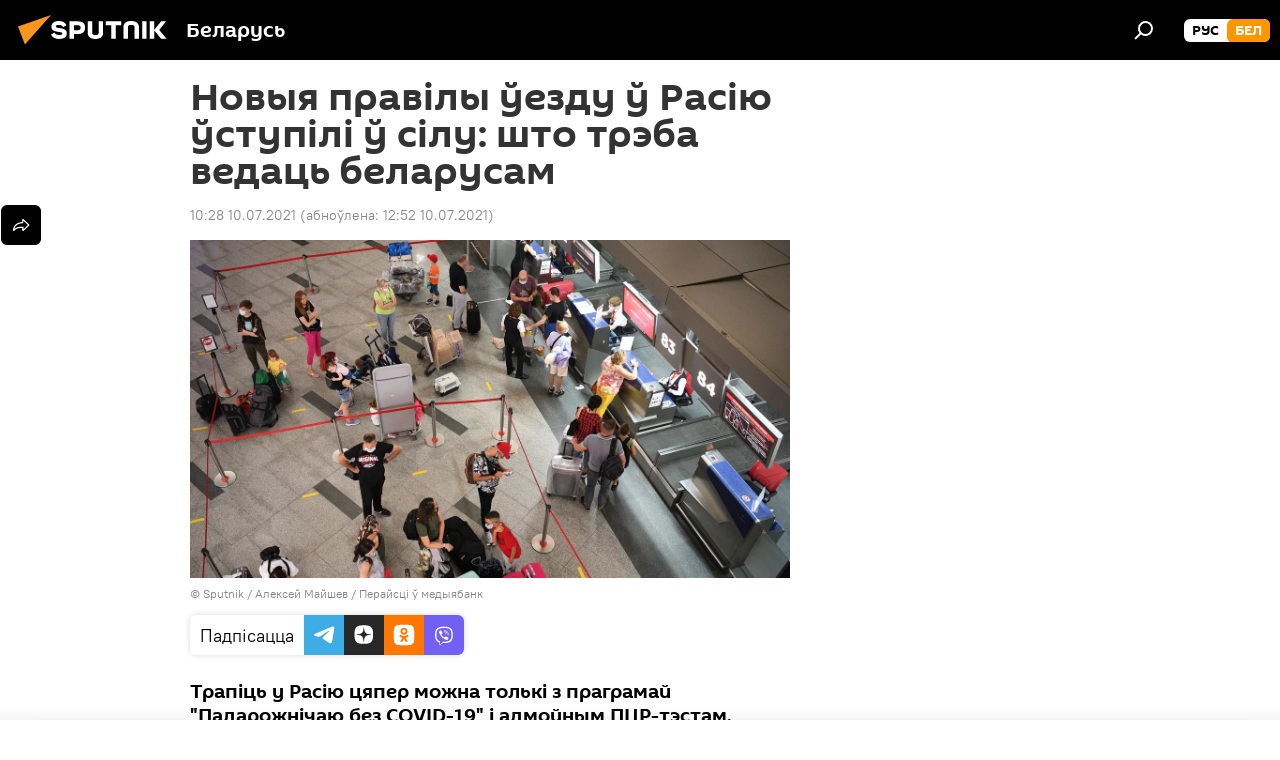

--- FILE ---
content_type: text/html; charset=utf-8
request_url: https://bel.sputnik.by/20210710/novyya-pravly-ezdu--rasyu-stupl--slu-shto-treba-vedats-belarusam-1054618207.html
body_size: 21859
content:
<!DOCTYPE html><html lang="ru" data-lang="blr" data-charset="" dir="ltr"><head prefix="og: http://ogp.me/ns# fb: http://ogp.me/ns/fb# article: http://ogp.me/ns/article#"><title>Новыя правілы ўезду ў Расію ўступілі ў сілу: што трэба ведаць беларусам - 10.07.2021, Sputnik Беларусь</title><meta name="description" content='Трапіць у Расію цяпер можна толькі з праграмай "Падарожнічаю без COVID-19" і адмоўным ПЦР-тэстам, здадзеным не пазней за 3 сутак да ўезду. 10.07.2021, Sputnik Беларусь'><meta name="keywords" content='расія, беларусы, правіла, covid-19, уезд, "падарожнічаю без covid-19", пцр-тэст'><meta http-equiv="X-UA-Compatible" content="IE=edge,chrome=1"><meta http-equiv="Content-Type" content="text/html; charset=utf-8"><meta name="robots" content="index, follow, max-image-preview:large"><meta name="viewport" content="width=device-width, initial-scale=1.0, maximum-scale=1.0, user-scalable=yes"><meta name="HandheldFriendly" content="true"><meta name="MobileOptimzied" content="width"><meta name="referrer" content="always"><meta name="format-detection" content="telephone=no"><meta name="format-detection" content="address=no"><link rel="alternate" type="application/rss+xml" href="https://bel.sputnik.by/export/rss2/archive/index.xml"><link rel="canonical" href="https://bel.sputnik.by/20210710/novyya-pravly-ezdu--rasyu-stupl--slu-shto-treba-vedats-belarusam-1054618207.html"><link rel="preload" as="image" href="https://cdnn11.img.sputnik.by/img/07e5/07/0a/1054617772_0:0:3071:1728_1920x0_80_0_0_0993fe4f263401f46d5b4e6c541622f2.jpg.webp" imagesrcset="https://cdnn11.img.sputnik.by/img/07e5/07/0a/1054617772_0:0:3071:1728_640x0_80_0_0_823fadad182ce15bc4b1812a8b2be095.jpg.webp 640w,https://cdnn11.img.sputnik.by/img/07e5/07/0a/1054617772_0:0:3071:1728_1280x0_80_0_0_6d5b17b8aee8e2f13cdbe9b988fd4f75.jpg.webp 1280w,https://cdnn11.img.sputnik.by/img/07e5/07/0a/1054617772_0:0:3071:1728_1920x0_80_0_0_0993fe4f263401f46d5b4e6c541622f2.jpg.webp 1920w"><link rel="preconnect" href="https://cdnn11.img.sputnik.by/images/"><link rel="dns-prefetch" href="https://cdnn11.img.sputnik.by/images/"><link rel="alternate" hreflang="ru" href="https://bel.sputnik.by/20210710/novyya-pravly-ezdu--rasyu-stupl--slu-shto-treba-vedats-belarusam-1054618207.html"><link rel="alternate" hreflang="x-default" href="https://bel.sputnik.by/20210710/novyya-pravly-ezdu--rasyu-stupl--slu-shto-treba-vedats-belarusam-1054618207.html"><link rel="apple-touch-icon" sizes="57x57" href="https://cdnn11.img.sputnik.by/i/favicon/favicon-57x57.png"><link rel="apple-touch-icon" sizes="60x60" href="https://cdnn11.img.sputnik.by/i/favicon/favicon-60x60.png"><link rel="apple-touch-icon" sizes="72x72" href="https://cdnn11.img.sputnik.by/i/favicon/favicon-72x72.png"><link rel="apple-touch-icon" sizes="76x76" href="https://cdnn11.img.sputnik.by/i/favicon/favicon-76x76.png"><link rel="apple-touch-icon" sizes="114x114" href="https://cdnn11.img.sputnik.by/i/favicon/favicon-114x114.png"><link rel="apple-touch-icon" sizes="120x120" href="https://cdnn11.img.sputnik.by/i/favicon/favicon-120x120.png"><link rel="apple-touch-icon" sizes="144x144" href="https://cdnn11.img.sputnik.by/i/favicon/favicon-144x144.png"><link rel="apple-touch-icon" sizes="152x152" href="https://cdnn11.img.sputnik.by/i/favicon/favicon-152x152.png"><link rel="apple-touch-icon" sizes="180x180" href="https://cdnn11.img.sputnik.by/i/favicon/favicon-180x180.png"><link rel="icon" type="image/png" sizes="192x192" href="https://cdnn11.img.sputnik.by/i/favicon/favicon-192x192.png"><link rel="icon" type="image/png" sizes="32x32" href="https://cdnn11.img.sputnik.by/i/favicon/favicon-32x32.png"><link rel="icon" type="image/png" sizes="96x96" href="https://cdnn11.img.sputnik.by/i/favicon/favicon-96x96.png"><link rel="icon" type="image/png" sizes="16x16" href="https://cdnn11.img.sputnik.by/i/favicon/favicon-16x16.png"><link rel="manifest" href="/project_data/manifest.json?4"><meta name="msapplication-TileColor" content="#F4F4F4"><meta name="msapplication-TileImage" content="https://cdnn11.img.sputnik.by/i/favicon/favicon-144x144.png"><meta name="theme-color" content="#F4F4F4"><link rel="shortcut icon" href="https://cdnn11.img.sputnik.by/i/favicon/favicon.ico"><meta property="fb:app_id" content="1762456267404629"><meta name="analytics:lang" content="blr"><meta name="analytics:title" content="Новыя правілы ўезду ў Расію ўступілі ў сілу: што трэба ведаць беларусам - 10.07.2021, Sputnik Беларусь"><meta name="analytics:keyw" content="geo_Rasja, keyword_belarusy, keyword_pravla, keyword_COVID-19, keyword_uezd, product_Padarozhnichayu_bez_COVID-19, keyword_PTsR-test"><meta name="analytics:rubric" content=""><meta name="analytics:tags" content='Расія, беларусы, правіла, COVID-19, уезд, "Падарожнічаю без COVID-19", ПЦР-тэст'><meta name="analytics:site_domain" content="bel.sputnik.by"><meta name="analytics:article_id" content="1054618207"><meta name="analytics:url" content="https://bel.sputnik.by/20210710/novyya-pravly-ezdu--rasyu-stupl--slu-shto-treba-vedats-belarusam-1054618207.html"><meta name="analytics:p_ts" content="1625902080"><meta name="analytics:author" content="Sputnik Беларусь"><meta name="analytics:isscroll" content="0"><meta property="og:url" content="https://bel.sputnik.by/20210710/novyya-pravly-ezdu--rasyu-stupl--slu-shto-treba-vedats-belarusam-1054618207.html"><meta property="og:title" content="Новыя правілы ўезду ў Расію ўступілі ў сілу: што трэба ведаць беларусам"><meta property="og:description" content='Трапіць у Расію цяпер можна толькі з праграмай "Падарожнічаю без COVID-19" і адмоўным ПЦР-тэстам, здадзеным не пазней за 3 сутак да ўезду.'><meta property="og:type" content="article"><meta property="og:site_name" content="Sputnik Беларусь"><meta property="og:locale" content="ru_BY"><meta property="og:image" content="https://cdnn11.img.sputnik.by/img/07e5/07/0a/1054617772_0:0:3071:1728_2072x0_60_0_0_efafc4487aa0712c3811cd7b2b7b1a0a.jpg.webp"><meta property="og:image:width" content="2072"><meta name="relap-image" content="https://cdnn11.img.sputnik.by/img/07e5/07/0a/1054617772_0:0:3071:1728_2072x0_80_0_0_1ec1b31cac9c4b94f0cfb50b2f18cd2e.jpg.webp"><meta name="twitter:card" content="summary_large_image"><meta name="twitter:image" content="https://cdnn11.img.sputnik.by/img/07e5/07/0a/1054617772_0:0:3071:1728_2072x0_60_0_0_efafc4487aa0712c3811cd7b2b7b1a0a.jpg.webp"><meta property="article:published_time" content="20210710T1028+0300"><meta property="article:modified_time" content="20210710T1252+0300"><meta property="article:author" content="Sputnik Беларусь"><link rel="author" href="https://bel.sputnik.by"><meta property="article:section" content="Навіны"><meta property="article:tag" content="Расія"><meta property="article:tag" content="беларусы"><meta property="article:tag" content="правіла"><meta property="article:tag" content="COVID-19"><meta property="article:tag" content="уезд"><meta property="article:tag" content='"Падарожнічаю без COVID-19"'><meta property="article:tag" content="ПЦР-тэст"><meta name="relap-entity-id" content="1054618207"><link rel="amphtml" href="https://bel.sputnik.by/amp/20210710/novyya-pravly-ezdu--rasyu-stupl--slu-shto-treba-vedats-belarusam-1054618207.html"><link rel="preload" as="style" onload="this.onload=null;this.rel='stylesheet'" type="text/css" href="https://cdnn11.img.sputnik.by/css/libs/fonts.min.css?911eb65935"><link rel="stylesheet" type="text/css" href="https://cdnn11.img.sputnik.by/css/common.min.css?9149894256"><link rel="stylesheet" type="text/css" href="https://cdnn11.img.sputnik.by/css/article.min.css?913fe17605"><script src="https://cdnn11.img.sputnik.by/min/js/dist/head.js?9c9052ef3"></script><script data-iub-purposes="1">var _paq = _paq || []; (function() {var stackDomain = window.location.hostname.split('.').reverse();var domain = stackDomain[1] + '.' + stackDomain[0];_paq.push(['setCDNMask', new RegExp('cdn(\\w+).img.'+domain)]); _paq.push(['setSiteId', 'sputnik_by']); _paq.push(['trackPageView']); _paq.push(['enableLinkTracking']); var d=document, g=d.createElement('script'), s=d.getElementsByTagName('script')[0]; g.type='text/javascript'; g.defer=true; g.async=true; g.src='//a.sputniknews.com/js/sputnik.js'; s.parentNode.insertBefore(g,s); } )();</script><script type="text/javascript" src="https://cdnn11.img.sputnik.by/min/js/libs/banners/adfx.loader.bind.js?98d724fe2"></script><script>
                (window.yaContextCb = window.yaContextCb || []).push(() => {
                    replaceOriginalAdFoxMethods();
                    window.Ya.adfoxCode.hbCallbacks = window.Ya.adfoxCode.hbCallbacks || [];
                })
            </script><!--В <head> сайта один раз добавьте код загрузчика-->
<script>window.yaContextCb = window.yaContextCb || []</script>
<script src="https://yandex.ru/ads/system/context.js" async></script>
<script>var endlessScrollFirst = 1054618207; var endlessScrollUrl = '/services/article/infinity/'; var endlessScrollAlgorithm = ''; var endlessScrollQueue = [1039486459, 1103621594, 1103619782, 1103618373, 1103603963, 1103613232, 1103612496, 1103611107, 1103609207, 1103608828, 1103608237, 1103607632, 1103606810, 1103606077, 1103605613];</script><script>var endlessScrollFirst = 1054618207; var endlessScrollUrl = '/services/article/infinity/'; var endlessScrollAlgorithm = ''; var endlessScrollQueue = [1039486459, 1103621594, 1103619782, 1103618373, 1103603963, 1103613232, 1103612496, 1103611107, 1103609207, 1103608828, 1103608237, 1103607632, 1103606810, 1103606077, 1103605613];</script></head><body id="body" data-ab="a" data-emoji="0" class="site_by m-page-article ">
            
                <!-- Yandex.Metrika counter -->
                <script type="text/javascript" >
                (function(m,e,t,r,i,k,a){m[i]=m[i]||function(){(m[i].a=m[i].a||[]).push(arguments)};
                m[i].l=1*new Date();
                for (var j = 0; j < document.scripts.length; j++) {if (document.scripts[j].src === r) { return; }}
                k=e.createElement(t),a=e.getElementsByTagName(t)[0],k.async=1,k.src=r,a.parentNode.insertBefore(k,a)})
                (window, document, "script", "https://mc.yandex.ru/metrika/tag.js", "ym");

                ym(26338833, "init", {
                        clickmap:true,
                        trackLinks:true,
                        accurateTrackBounce:true,
                        webvisor:true
                });
                </script>
                <noscript><div><img src="https://mc.yandex.ru/watch/26338833" style="position:absolute; left:-9999px;" alt="" /></div></noscript>
                <!-- /Yandex.Metrika counter -->
            
        <div class="schema_org" itemscope="itemscope" itemtype="https://schema.org/WebSite"><meta itemprop="name" content="Sputnik Беларусь"><meta itemprop="alternateName" content="Sputnik Беларусь"><meta itemprop="description" content="Апошнія навіны Беларусі і свету чытайце сёння на беларускай мове: палітыка, эканоміка, грамадства, спорт і культура."><a itemprop="url" href="https://bel.sputnik.by" title="Sputnik Беларусь"> </a><meta itemprop="image" content="https://bel.sputnik.by/i/logo/logo.png"></div><ul class="schema_org" itemscope="itemscope" itemtype="http://schema.org/BreadcrumbList"><li itemprop="itemListElement" itemscope="itemscope" itemtype="http://schema.org/ListItem"><meta itemprop="name" content="Sputnik Беларусь"><meta itemprop="position" content="1"><meta itemprop="item" content="https://bel.sputnik.by"><a itemprop="url" href="https://bel.sputnik.by" title="Sputnik Беларусь"> </a></li><li itemprop="itemListElement" itemscope="itemscope" itemtype="http://schema.org/ListItem"><meta itemprop="name" content="Навіны"><meta itemprop="position" content="2"><meta itemprop="item" content="https://bel.sputnik.by/20210710/"><a itemprop="url" href="https://bel.sputnik.by/20210710/" title="Навіны"> </a></li><li itemprop="itemListElement" itemscope="itemscope" itemtype="http://schema.org/ListItem"><meta itemprop="name" content="Новыя правілы ўезду ў Расію ўступілі ў сілу: што трэба ведаць беларусам"><meta itemprop="position" content="3"><meta itemprop="item" content="https://bel.sputnik.by/20210710/novyya-pravly-ezdu--rasyu-stupl--slu-shto-treba-vedats-belarusam-1054618207.html"><a itemprop="url" href="https://bel.sputnik.by/20210710/novyya-pravly-ezdu--rasyu-stupl--slu-shto-treba-vedats-belarusam-1054618207.html" title="Новыя правілы ўезду ў Расію ўступілі ў сілу: што трэба ведаць беларусам"> </a></li></ul><div class="container"><div class="banner m-before-header m-article-desktop" data-position="article_desktop_header" data-infinity="1"><aside class="banner__content"><iframe class="relap-runtime-iframe" style="position:absolute;top:-9999px;left:-9999px;visibility:hidden;" srcdoc="<script src='https://relap.io/v7/relap.js' data-relap-token='HvaPHeJmpVila25r'></script>"></iframe>


<!--AdFox START-->
<!--riaru-->
<!--Площадка: sputnik.by / * / *-->
<!--Тип баннера: 100%x-->
<!--Расположение: 21223_n-bn23-х120-desk-->
<div id="adfox_article_desk100_120-1_1"></div>
<script>
    window.yaContextCb.push(()=>{
    window.Ya.adfoxCode.create({
        ownerId: 249922,
        containerId: 'adfox_article_desk100_120-1_1',
        params: {
            pp: 'bpyn',
            ps: 'ckaq',
            p2: 'fluh',
            puid1: '',
            puid2: '',
            puid3: '',
            puid4: 'geo_Rasja:keyword_belarusy:keyword_pravla:keyword_COVID-19:keyword_uezd:product_Padarozhnichayu_bez_COVID-19:keyword_PTsR-test'
            }
        })
    })
</script></aside></div><div class="banner m-before-header m-article-mobile" data-position="article_mobile_header" data-infinity="1"><aside class="banner__content"><!--AdFox START-->
<!--riaru-->
<!--Площадка: sputnik.by / * / *-->
<!--Тип баннера: 100%x-->
<!--Расположение: 21228_n-bn28-х100-mob-->
<div id="adfox_article_mob-1-100-300_1"></div>
<script>
    window.yaContextCb.push(()=>{
    window.Ya.adfoxCode.create({
        ownerId: 249922,
        containerId: 'adfox_article_mob-1-100-300_1',
        params: {
            pp: 'bpyp',
            ps: 'ckaq',
            p2: 'fluh',
            puid1: '',
            puid2: '',
            puid3: '',
            puid4: 'geo_Rasja:keyword_belarusy:keyword_pravla:keyword_COVID-19:keyword_uezd:product_Padarozhnichayu_bez_COVID-19:keyword_PTsR-test'
            }
        })
    })
</script></aside></div></div><div class="page" id="page"><div id="alerts"><script type="text/template" id="alertAfterRegisterTemplate">
                    
                        <div class="auth-alert m-hidden" id="alertAfterRegister">
                            <div class="auth-alert__text">
                                <%- data.success_title %> <br />
                                <%- data.success_email_1 %>
                                <span class="m-email"></span>
                                <%- data.success_email_2 %>
                            </div>
                            <div class="auth-alert__btn">
                                <button class="form__btn m-min m-black confirmEmail">
                                    <%- data.send %>
                                </button>
                            </div>
                        </div>
                    
                </script><script type="text/template" id="alertAfterRegisterNotifyTemplate">
                    
                        <div class="auth-alert" id="alertAfterRegisterNotify">
                            <div class="auth-alert__text">
                                <%- data.golink_1 %>
                                <span class="m-email">
                                    <%- user.mail %>
                                </span>
                                <%- data.golink_2 %>
                            </div>
                            <% if (user.registerConfirmCount <= 2 ) {%>
                                <div class="auth-alert__btn">
                                    <button class="form__btn m-min m-black confirmEmail">
                                        <%- data.send %>
                                    </button>
                                </div>
                            <% } %>
                        </div>
                    
                </script></div><div class="anchor" id="anchor"><div class="header " id="header"><div class="m-relative"><div class="container m-header"><div class="header__wrap"><div class="header__name"><div class="header__logo"><a href="/" title="Sputnik Беларусь"><svg xmlns="http://www.w3.org/2000/svg" width="176" height="44" viewBox="0 0 176 44" fill="none"><path class="chunk_1" fill-rule="evenodd" clip-rule="evenodd" d="M45.8073 18.3817C45.8073 19.5397 47.1661 19.8409 49.3281 20.0417C54.1074 20.4946 56.8251 21.9539 56.8461 25.3743C56.8461 28.7457 54.2802 30.9568 48.9989 30.9568C44.773 30.9568 42.1067 29.1496 41 26.5814L44.4695 24.5688C45.3754 25.9277 46.5334 27.0343 49.4005 27.0343C51.3127 27.0343 52.319 26.4296 52.319 25.5751C52.319 24.5665 51.6139 24.2163 48.3942 23.866C43.7037 23.3617 41.3899 22.0029 41.3899 18.5824C41.3899 15.9675 43.3511 13 48.9359 13C52.9611 13 55.6274 14.8095 56.4305 17.1746L53.1105 19.1358C53.0877 19.1012 53.0646 19.0657 53.041 19.0295C52.4828 18.1733 51.6672 16.9224 48.6744 16.9224C46.914 16.9224 45.8073 17.4758 45.8073 18.3817ZM67.4834 13.3526H59.5918V30.707H64.0279V26.0794H67.4484C72.1179 26.0794 75.0948 24.319 75.0948 19.6401C75.0854 15.3138 72.6199 13.3526 67.4834 13.3526ZM67.4834 22.206H64.0186V17.226H67.4834C69.8975 17.226 70.654 18.0291 70.654 19.6891C70.6587 21.6527 69.6524 22.206 67.4834 22.206ZM88.6994 24.7206C88.6994 26.2289 87.4924 27.0857 85.3794 27.0857C83.3178 27.0857 82.1597 26.2289 82.1597 24.7206V13.3526H77.7236V25.0264C77.7236 28.6477 80.7425 30.9615 85.4704 30.9615C89.9999 30.9615 93.1168 28.8601 93.1168 25.0264V13.3526H88.6808L88.6994 24.7206ZM136.583 13.3526H132.159V30.7023H136.583V13.3526ZM156.097 13.3526L149.215 21.9235L156.45 30.707H151.066L144.276 22.4559V30.707H139.85V13.3526H144.276V21.8021L151.066 13.3526H156.097ZM95.6874 17.226H101.221V30.707H105.648V17.226H111.181V13.3526H95.6874V17.226ZM113.49 18.7342C113.49 15.2134 116.458 13 121.085 13C125.715 13 128.888 15.0616 128.902 18.7342V30.707H124.466V18.935C124.466 17.6789 123.259 16.8734 121.146 16.8734C119.094 16.8734 117.926 17.6789 117.926 18.935V30.707H113.49V18.7342Z" fill="white"></path><path class="chunk_2" d="M41 7L14.8979 36.5862L8 18.431L41 7Z" fill="#F8961D"></path></svg></a></div><div class="header__project"><span class="header__project-title">Беларусь</span></div></div><div class="header__controls" data-nosnippet=""><div class="share m-header" data-id="1054618207" data-url="https://bel.sputnik.by/20210710/novyya-pravly-ezdu--rasyu-stupl--slu-shto-treba-vedats-belarusam-1054618207.html" data-title="Новыя правілы ўезду ў Расію ўступілі ў сілу: што трэба ведаць беларусам"></div><div class="header__menu"><span class="header__menu-item" data-modal-open="search"><svg class="svg-icon"><use xmlns:xlink="http://www.w3.org/1999/xlink" xlink:href="/i/sprites/package/inline.svg?63#search"></use></svg></span></div><div class="switcher m-double"><div class="switcher__label"><span class="switcher__title">бел</span><span class="switcher__icon"><svg class="svg-icon"><use xmlns:xlink="http://www.w3.org/1999/xlink" xlink:href="/i/sprites/package/inline.svg?63#arrowDown"></use></svg></span></div><div class="switcher__dropdown"><div translate="no" class="notranslate"><div class="switcher__list"><a href="https://sputnik.by/" class="switcher__link"><span class="switcher__project">Sputnik Беларусь</span><span class="switcher__abbr" data-abbr="рус">рус</span></a><a href="https://bel.sputnik.by/" class="switcher__link m-selected"><span class="switcher__project">Sputnik Беларусь (бел.яз.)</span><span class="switcher__abbr" data-abbr="бел">бел</span><i class="switcher__accept"><svg class="svg-icon"><use xmlns:xlink="http://www.w3.org/1999/xlink" xlink:href="/i/sprites/package/inline.svg?63#ok"></use></svg></i></a></div></div></div></div></div></div></div></div></div></div><script>var GLOBAL = GLOBAL || {}; GLOBAL.translate = {}; GLOBAL.rtl = 0; GLOBAL.lang = "blr"; GLOBAL.design = "by"; GLOBAL.charset = ""; GLOBAL.project = "sputnik_by"; GLOBAL.htmlCache = 1; GLOBAL.translate.search = {}; GLOBAL.translate.search.notFound = "Нічога не знойдзена"; GLOBAL.translate.search.stringLenght = "Увядзіце больш літар для пошука"; GLOBAL.www = "https://bel.sputnik.by"; GLOBAL.seo = {}; GLOBAL.seo.title = ""; GLOBAL.seo.keywords = ""; GLOBAL.seo.description = ""; GLOBAL.sock = {}; GLOBAL.sock.server = "https://cm.sputniknews.com/chat"; GLOBAL.sock.lang = "blr"; GLOBAL.sock.project = "sputnik_by"; GLOBAL.social = {}; GLOBAL.social.fbID = "1762456267404629"; GLOBAL.share = [ { name: 'telegram', mobile: false },{ name: 'odnoklassniki', mobile: false },{ name: 'viber', mobile: false },{ name: 'twitter', mobile: false },{ name: 'whatsapp', mobile: false },{ name: 'messenger', mobile: true } ]; GLOBAL.csrf_token = ''; GLOBAL.search = {}; GLOBAL.auth = {}; GLOBAL.auth.status = 'error'; GLOBAL.auth.provider = ''; GLOBAL.auth.twitter = '/id/twitter/request/'; GLOBAL.auth.facebook = '/id/facebook/request/'; GLOBAL.auth.vkontakte = '/id/vkontakte/request/'; GLOBAL.auth.google = '/id/google/request/'; GLOBAL.auth.ok = '/id/ok/request/'; GLOBAL.auth.apple = '/id/apple/request/'; GLOBAL.auth.moderator = ''; GLOBAL.user = {}; GLOBAL.user.id = ""; GLOBAL.user.emailActive = ""; GLOBAL.user.registerConfirmCount = 0; GLOBAL.article = GLOBAL.article || {}; GLOBAL.article.id = 1054618207; GLOBAL.article.chat_expired = !!1; GLOBAL.chat = GLOBAL.chat || {}; GLOBAL.chat.show = !!1; GLOBAL.locale = {"convertDate":{"yesterday":"\u0432\u0447\u0435\u0440\u0430","hours":{"nominative":"%{s} \u043c\u0438\u043d\u0443\u0442\u0443 \u043d\u0430\u0437\u0430\u0434","genitive":"%{s} \u043c\u0438\u043d\u0443\u0442\u044b \u043d\u0430\u0437\u0430\u0434"},"minutes":{"nominative":"%{s} \u0447\u0430\u0441 \u043d\u0430\u0437\u0430\u0434","genitive":"%{s} \u0447\u0430\u0441\u0430 \u043d\u0430\u0437\u0430\u0434"}},"js_templates":{"unread":"\u041d\u0435\u043f\u0440\u043e\u0447\u0438\u0442\u0430\u043d\u043d\u044b\u0435","you":"\u0412\u044b","author":"\u0430\u0432\u0442\u043e\u0440","report":"\u041f\u043e\u0436\u0430\u043b\u043e\u0432\u0430\u0442\u044c\u0441\u044f","reply":"\u041e\u0442\u0432\u0435\u0442\u0438\u0442\u044c","block":"\u0417\u0430\u0431\u043b\u043e\u043a\u0438\u0440\u043e\u0432\u0430\u0442\u044c","remove":"\u0423\u0434\u0430\u043b\u0438\u0442\u044c","closeall":"\u0417\u0430\u043a\u0440\u044b\u0442\u044c \u0432\u0441\u0435","notifications":"Notificaciones","disable_twelve":"\u041e\u0442\u043a\u043b\u044e\u0447\u0438\u0442\u044c \u043d\u0430 12 \u0447\u0430\u0441\u043e\u0432","new_message":"\u041d\u043e\u0432\u043e\u0435 \u0441\u043e\u043e\u0431\u0449\u0435\u043d\u0438\u0435 \u043e\u0442sputniknews.ru","acc_block":"\u0412\u0430\u0448 \u0430\u043a\u043a\u0430\u0443\u043d\u0442 \u0437\u0430\u0431\u043b\u043e\u043a\u0438\u0440\u043e\u0432\u0430\u043d \u0430\u0434\u043c\u0438\u043d\u0438\u0441\u0442\u0440\u0430\u0442\u043e\u0440\u043e\u043c \u0441\u0430\u0439\u0442\u0430","acc_unblock":"\u0412\u0430\u0448 \u0430\u043a\u043a\u0430\u0443\u043d\u0442 \u0440\u0430\u0437\u0431\u043b\u043e\u043a\u0438\u0440\u043e\u0432\u0430\u043d \u0430\u0434\u043c\u0438\u043d\u0438\u0441\u0442\u0440\u0430\u0442\u043e\u0440\u043e\u043c \u0441\u0430\u0439\u0442\u0430","you_subscribe_1":"\u0412\u044b \u043f\u043e\u0434\u043f\u0438\u0441\u0430\u043d\u044b \u043d\u0430 \u0442\u0435\u043c\u0443 ","you_subscribe_2":"\u0423\u043f\u0440\u0430\u0432\u043b\u044f\u0442\u044c \u0441\u0432\u043e\u0438\u043c\u0438 \u043f\u043e\u0434\u043f\u0438\u0441\u043a\u0430\u043c\u0438 \u0432\u044b \u043c\u043e\u0436\u0435\u0442\u0435 \u0432 \u043b\u0438\u0447\u043d\u043e\u043c \u043a\u0430\u0431\u0438\u043d\u0435\u0442\u0435","you_received_warning_1":"\u0412\u044b \u043f\u043e\u043b\u0443\u0447\u0438\u043b\u0438 ","you_received_warning_2":" \u043f\u0440\u0435\u0434\u0443\u043f\u0440\u0435\u0436\u0434\u0435\u043d\u0438\u0435. \u0423\u0432\u0430\u0436\u0430\u0439\u0442\u0435 \u0434\u0440\u0443\u0433\u0438\u0445 \u0443\u0447\u0430\u0441\u0442\u043d\u0438\u043a\u043e\u0432 \u0438 \u043d\u0435 \u043d\u0430\u0440\u0443\u0448\u0430\u0439\u0442\u0435 \u043f\u0440\u0430\u0432\u0438\u043b\u0430 \u043a\u043e\u043c\u043c\u0435\u043d\u0442\u0438\u0440\u043e\u0432\u0430\u043d\u0438\u044f. \u041f\u043e\u0441\u043b\u0435 \u0442\u0440\u0435\u0442\u044c\u0435\u0433\u043e \u043d\u0430\u0440\u0443\u0448\u0435\u043d\u0438\u044f \u0432\u044b \u0431\u0443\u0434\u0435\u0442\u0435 \u0437\u0430\u0431\u043b\u043e\u043a\u0438\u0440\u043e\u0432\u0430\u043d\u044b \u043d\u0430 12 \u0447\u0430\u0441\u043e\u0432.","block_time":"\u0421\u0440\u043e\u043a \u0431\u043b\u043e\u043a\u0438\u0440\u043e\u0432\u043a\u0438: ","hours":" \u0447\u0430\u0441\u043e\u0432","forever":"\u043d\u0430\u0432\u0441\u0435\u0433\u0434\u0430","feedback":"\u0421\u0432\u044f\u0437\u0430\u0442\u044c\u0441\u044f","my_subscriptions":"\u041c\u043e\u0438 \u043f\u043e\u0434\u043f\u0438\u0441\u043a\u0438","rules":"\u041f\u0440\u0430\u0432\u0438\u043b\u0430 \u043a\u043e\u043c\u043c\u0435\u043d\u0442\u0438\u0440\u043e\u0432\u0430\u043d\u0438\u044f \u043c\u0430\u0442\u0435\u0440\u0438\u0430\u043b\u043e\u0432","chat":"\u0427\u0430\u0442: ","chat_new_messages":"\u041d\u043e\u0432\u044b\u0435 \u0441\u043e\u043e\u0431\u0449\u0435\u043d\u0438\u044f \u0432 \u0447\u0430\u0442\u0435","chat_moder_remove_1":"\u0412\u0430\u0448\u0435 \u0441\u043e\u043e\u0431\u0449\u0435\u043d\u0438\u0435 ","chat_moder_remove_2":" \u0431\u044b\u043b\u043e \u0443\u0434\u0430\u043b\u0435\u043d\u043e \u0430\u0434\u043c\u0438\u043d\u0438\u0441\u0442\u0440\u0430\u0442\u043e\u0440\u043e\u043c","chat_close_time_1":"\u0412 \u0447\u0430\u0442\u0435 \u043d\u0438\u043a\u0442\u043e \u043d\u0435 \u043f\u0438\u0441\u0430\u043b \u0431\u043e\u043b\u044c\u0448\u0435 12 \u0447\u0430\u0441\u043e\u0432, \u043e\u043d \u0437\u0430\u043a\u0440\u043e\u0435\u0442\u0441\u044f \u0447\u0435\u0440\u0435\u0437 ","chat_close_time_2":" \u0447\u0430\u0441\u043e\u0432","chat_new_emoji_1":"\u041d\u043e\u0432\u044b\u0435 \u0440\u0435\u0430\u043a\u0446\u0438\u0438 ","chat_new_emoji_2":" \u0432\u0430\u0448\u0435\u043c\u0443 \u0441\u043e\u043e\u0431\u0449\u0435\u043d\u0438\u044e ","chat_message_reply_1":"\u041d\u0430 \u0432\u0430\u0448 \u043a\u043e\u043c\u043c\u0435\u043d\u0442\u0430\u0440\u0438\u0439 ","chat_message_reply_2":" \u043e\u0442\u0432\u0435\u0442\u0438\u043b \u043f\u043e\u043b\u044c\u0437\u043e\u0432\u0430\u0442\u0435\u043b\u044c ","emoji_1":"\u041f\u0430\u0434\u0430\u0431\u0430\u0435\u0446\u0446\u0430","emoji_2":"\u0425\u0430-\u0445\u0430","emoji_3":"\u0414\u0437\u0456\u045e\u043d\u0430","emoji_4":"\u0421\u0443\u043c\u043d\u0430","emoji_5":"\u0410\u0431\u0443\u0440\u0430\u043b\u044c\u043d\u0430","emoji_6":"\u041d\u0435 \u043f\u0430\u0434\u0430\u0431\u0430\u0435\u0446\u0446\u0430","site_subscribe_podcast":{"success":"\u0421\u043f\u0430\u0441\u0438\u0431\u043e, \u0432\u044b \u043f\u043e\u0434\u043f\u0438\u0441\u0430\u043d\u044b \u043d\u0430 \u0440\u0430\u0441\u0441\u044b\u043b\u043a\u0443! \u041d\u0430\u0441\u0442\u0440\u043e\u0438\u0442\u044c \u0438\u043b\u0438 \u043e\u0442\u043c\u0435\u043d\u0438\u0442\u044c \u043f\u043e\u0434\u043f\u0438\u0441\u043a\u0443 \u043c\u043e\u0436\u043d\u043e \u0432 \u043b\u0438\u0447\u043d\u043e\u043c \u043a\u0430\u0431\u0438\u043d\u0435\u0442\u0435","subscribed":"\u0412\u044b \u0443\u0436\u0435 \u043f\u043e\u0434\u043f\u0438\u0441\u0430\u043d\u044b \u043d\u0430 \u044d\u0442\u0443 \u0440\u0430\u0441\u0441\u044b\u043b\u043a\u0443","error":"\u041f\u0440\u043e\u0438\u0437\u043e\u0448\u043b\u0430 \u043d\u0435\u043f\u0440\u0435\u0434\u0432\u0438\u0434\u0435\u043d\u043d\u0430\u044f \u043e\u0448\u0438\u0431\u043a\u0430. \u041f\u043e\u0436\u0430\u043b\u0443\u0439\u0441\u0442\u0430, \u043f\u043e\u0432\u0442\u043e\u0440\u0438\u0442\u0435 \u043f\u043e\u043f\u044b\u0442\u043a\u0443 \u043f\u043e\u0437\u0436\u0435"}},"smartcaptcha":{"site_key":"ysc1_Zf0zfLRI3tRHYHJpbX6EjjBcG1AhG9LV0dmZQfJu8ba04c1b"}}; GLOBAL = {...GLOBAL, ...{"subscribe":{"email":"\u0410\u0434\u0440\u0430\u0441 \u0432\u0430\u0448\u0430\u0439 \u043f\u043e\u0448\u0442\u044b","button":"\u041f\u0430\u0434\u043f\u0456\u0441\u0430\u0446\u0446\u0430","send":"\u0414\u0437\u044f\u043a\u0443\u0439, \u0432\u0430\u043c \u0430\u0434\u043f\u0440\u0430\u045e\u043b\u0435\u043d\u044b \u043b\u0456\u0441\u0442 \u0441\u0430 \u0441\u043f\u0430\u0441\u044b\u043b\u043a\u0430\u0439 \u0434\u043b\u044f \u043f\u0430\u0446\u0432\u0435\u0440\u0434\u0436\u0430\u043d\u043d\u044f \u043f\u0430\u0434\u043f\u0456\u0441\u043a\u0456","subscribe":"\u0414\u0437\u044f\u043a\u0443\u0439, \u0432\u044b \u043f\u0430\u0434\u043f\u0456\u0441\u0430\u043d\u044b \u043d\u0430 \u0440\u0430\u0441\u0441\u044b\u043b\u043a\u0443! \u0417\u0440\u0430\u0431\u0456\u0446\u044c \u0430\u0431\u043e \u0430\u0434\u043c\u044f\u043d\u0456\u0446\u044c \u043f\u0430\u0434\u043f\u0456\u0441\u043a\u0443 \u043c\u043e\u0436\u043d\u0430 \u045e \u0430\u0441\u0430\u0431\u0456\u0441\u0442\u044b\u043c \u043a\u0430\u0431\u0456\u043d\u0435\u0446\u0435","confirm":"\u0412\u044b \u045e\u0436\u043e \u043f\u0430\u0434\u043f\u0456\u0441\u0430\u043d\u044b \u043d\u0430 \u0433\u044d\u0442\u0443\u044e \u0440\u0430\u0441\u0441\u044b\u043b\u043a\u0443","registration":{"@attributes":{"button":"\u0417\u0430\u0440\u0435\u0433\u0438\u0441\u0442\u0440\u0438\u0440\u043e\u0432\u0430\u0442\u044c\u0441\u044f"}},"social":{"@attributes":{"count":"11"},"comment":[{},{}],"item":[{"@attributes":{"type":"yt","title":"YouTube"}},{"@attributes":{"type":"sc","title":"SoundCloud"}},{"@attributes":{"type":"ok","title":"odnoklassniki"}},{"@attributes":{"type":"tw","title":"twitter"}},{"@attributes":{"type":"tam","title":"tamtam"}},{"@attributes":{"type":"vk","title":"vkontakte"}},{"@attributes":{"type":"tg","title":"telegram"}},{"@attributes":{"type":"yd","title":"yandex dzen"}},{"@attributes":{"type":"vb","title":"viber"}}]}}}}; GLOBAL.js = {}; GLOBAL.js.videoplayer = "https://cdnn11.img.sputnik.by/min/js/dist/videoplayer.js?9651130d6"; GLOBAL.userpic = "/userpic/"; GLOBAL.gmt = ""; GLOBAL.tz = "+0300"; GLOBAL.projectList = [ { title: 'Міжнародны', country: [ { title: 'Англійскі', url: 'https://sputnikglobe.com', flag: 'flags-INT', lang: 'International', lang2: 'English' }, ] }, { title: 'Бліжні Усход', country: [ { title: 'Арабскі', url: 'https://sarabic.ae/', flag: 'flags-INT', lang: 'Sputnik عربي', lang2: 'Arabic' }, { title: 'Турэцкі', url: 'https://anlatilaninotesi.com.tr/', flag: 'flags-TUR', lang: 'Türkiye', lang2: 'Türkçe' }, { title: 'Фарсі', url: 'https://spnfa.ir/', flag: 'flags-INT', lang: 'Sputnik ایران', lang2: 'Persian' }, { title: 'Дары', url: 'https://sputnik.af/', flag: 'flags-INT', lang: 'Sputnik افغانستان', lang2: 'Dari' }, ] }, { title: 'Лацінская Амерыка', country: [ { title: 'Іспанскі', url: 'https://noticiaslatam.lat/', flag: 'flags-INT', lang: 'Mundo', lang2: 'Español' }, { title: 'Партугальскі', url: 'https://noticiabrasil.net.br/', flag: 'flags-BRA', lang: 'Brasil', lang2: 'Português' }, ] }, { title: 'Паўднёвая Азія', country: [ { title: 'Хіндзі', url: 'https://hindi.sputniknews.in', flag: 'flags-IND', lang: 'भारत', lang2: 'हिंदी' }, { title: 'Англійскі', url: 'https://sputniknews.in', flag: 'flags-IND', lang: 'India', lang2: 'English' }, ] }, { title: 'Усходняя і Паўднёва-Усходняя Азія', country: [ { title: 'В\'етнамскі', url: 'https://kevesko.vn/', flag: 'flags-VNM', lang: 'Việt Nam', lang2: 'Tiếng Việt' }, { title: 'Японскі', url: 'https://sputniknews.jp/', flag: 'flags-JPN', lang: '日本', lang2: '日本語' }, { title: 'Кітайскі', url: 'https://sputniknews.cn/', flag: 'flags-CHN', lang: '中国', lang2: '中文' }, ] }, { title: 'Цэнтральная Азія', country: [ { title: 'Казахскі', url: 'https://sputnik.kz/', flag: 'flags-KAZ', lang: 'Қазақстан', lang2: 'Қазақ тілі' }, { title: 'Кіргізскі', url: 'https://sputnik.kg/', flag: 'flags-KGZ', lang: 'Кыргызстан', lang2: 'Кыргызча' }, { title: 'Узбекскі', url: 'https://oz.sputniknews.uz/', flag: 'flags-UZB', lang: 'Oʻzbekiston', lang2: 'Ўзбекча' }, { title: 'Таджыкскі', url: 'https://sputnik.tj/', flag: 'flags-TJK', lang: 'Тоҷикистон', lang2: 'Тоҷикӣ' }, ] }, { title: 'Афрыка', country: [ { title: 'Французскі', url: 'https://fr.sputniknews.africa/', flag: 'flags-INT', lang: 'Afrique', lang2: 'Français' }, { title: 'Англійскі', url: 'https://en.sputniknews.africa', flag: 'flags-INT', lang: 'Africa', lang2: 'English' }, ] }, { title: 'Закаўказзе', country: [ { title: 'Армянскі', url: 'https://arm.sputniknews.ru/', flag: 'flags-ARM', lang: 'Արմենիա', lang2: 'Հայերեն' }, { title: 'Абхазскі', url: 'https://sputnik-abkhazia.info/', flag: 'flags-ABH', lang: 'Аҧсны', lang2: 'Аҧсышәала' }, { title: 'Асецінскі', url: 'https://sputnik-ossetia.com/', flag: 'flags-OST', lang: 'Хуссар Ирыстон', lang2: 'Иронау' }, { title: 'Грузінскі', url: 'https://sputnik-georgia.com/', flag: 'flags-GEO', lang: 'საქართველო', lang2: 'ქართული' }, { title: 'Азербайджанскі', url: 'https://sputnik.az/', flag: 'flags-AZE', lang: 'Azərbaycan', lang2: 'Аzərbaycanca' }, ] }, { title: 'Еўропа', country: [ { title: 'Сербскі', url: 'https://sputnikportal.rs/', flag: 'flags-SRB', lang: 'Србиjа', lang2: 'Српски' }, { title: 'Рускі', url: 'https://lv.sputniknews.ru/', flag: 'flags-LVA', lang: 'Latvija', lang2: 'Русский' }, { title: 'Рускі', url: 'https://lt.sputniknews.ru/', flag: 'flags-LTU', lang: 'Lietuva', lang2: 'Русский' }, { title: 'Малдаўскі', url: 'https://md.sputniknews.com/', flag: 'flags-MDA', lang: 'Moldova', lang2: 'Moldovenească' }, { title: 'Беларускі', url: 'https://bel.sputnik.by/', flag: 'flags-BLR', lang: 'Беларусь', lang2: 'Беларускi' } ] }, ];</script><div class="wrapper" id="endless" data-infinity-max-count="2"><div class="endless__item " data-infinity="1" data-supertag="0" data-remove-fat="0" data-advertisement-project="0" data-remove-advertisement="0" data-id="1054618207" data-date="20210710" data-endless="1" data-domain="bel.sputnik.by" data-project="sputnik_by" data-url="/20210710/novyya-pravly-ezdu--rasyu-stupl--slu-shto-treba-vedats-belarusam-1054618207.html" data-full-url="https://bel.sputnik.by/20210710/novyya-pravly-ezdu--rasyu-stupl--slu-shto-treba-vedats-belarusam-1054618207.html" data-title="Новыя правілы ўезду ў Расію ўступілі ў сілу: што трэба ведаць беларусам" data-published="2021-07-10T10:28+0300" data-text-length="1935" data-keywords='расія, беларусы, правіла, covid-19, уезд, "падарожнічаю без covid-19", пцр-тэст' data-author="Sputnik Беларусь" data-analytics-keyw="geo_Rasja, keyword_belarusy, keyword_pravla, keyword_COVID-19, keyword_uezd, product_Padarozhnichayu_bez_COVID-19, keyword_PTsR-test" data-analytics-rubric="" data-analytics-tags='Расія, беларусы, правіла, COVID-19, уезд, "Падарожнічаю без COVID-19", ПЦР-тэст' data-article-show="" data-chat-expired="" data-pts="1625902080" data-article-type="article" data-is-scroll="1" data-head-title="Новыя правілы ўезду ў Расію ўступілі ў сілу: што трэба ведаць беларусам - Sputnik Беларусь, 10.07.2021"><div class="container m-content"><div class="layout"><div class="article "><div class="article__meta" itemscope="" itemtype="https://schema.org/Article"><div itemprop="mainEntityOfPage">https://bel.sputnik.by/20210710/novyya-pravly-ezdu--rasyu-stupl--slu-shto-treba-vedats-belarusam-1054618207.html</div><a itemprop="url" href="https://bel.sputnik.by/20210710/novyya-pravly-ezdu--rasyu-stupl--slu-shto-treba-vedats-belarusam-1054618207.html" title="Новыя правілы ўезду ў Расію ўступілі ў сілу: што трэба ведаць беларусам"></a><div itemprop="headline">Новыя правілы ўезду ў Расію ўступілі ў сілу: што трэба ведаць беларусам</div><div itemprop="name">Новыя правілы ўезду ў Расію ўступілі ў сілу: што трэба ведаць беларусам</div><div itemprop="alternateName">Sputnik Беларусь</div><div itemprop="description">Трапіць у Расію цяпер можна толькі з праграмай "Падарожнічаю без COVID-19" і адмоўным ПЦР-тэстам, здадзеным не пазней за 3 сутак да ўезду. 10.07.2021, Sputnik Беларусь</div><div itemprop="datePublished">2021-07-10T10:28+0300</div><div itemprop="dateCreated">2021-07-10T10:28+0300</div><div itemprop="dateModified">2021-07-10T12:52+0300</div><div itemprop="articleSection">расія</div><div itemprop="articleSection">беларусы</div><div itemprop="articleSection">правіла</div><div itemprop="articleSection">covid-19</div><div itemprop="articleSection">уезд</div><div itemprop="articleSection">"падарожнічаю без covid-19"</div><div itemprop="articleSection">пцр-тэст</div><div itemprop="associatedMedia">https://cdnn11.img.sputnik.by/img/07e5/07/0a/1054617772_0:0:3071:1728_1920x0_80_0_0_0993fe4f263401f46d5b4e6c541622f2.jpg.webp</div><div itemprop="articleBody">МІНСК, 10 ліп – Sputnik. З суботы, 10 ліпеня, мяняюцца правілы ўезду ў Расійскую Федэрацыю. Так, беларусы пры ўездзе ў РФ зараз павінны мець пры сабе вынікі адмоўнага тэста на каронавірус у мабільнай праграме "Падарожнічаю без COVID-19".ПЦР-тэст неабходна зрабіць не пазней 72 гадзін да ўезду ў Расію, удакладнілі ў беларускім Міністэрстве транспарту і камунікацый.Новыя патрабаванні ўведзены ў сувязі з прыняццем пастановы галоўнага дзяржаўнага санітарнага ўрача РФ №17 ад 2 ліпеня.Новыя правілы не толькі для беларусаўПатрабаванне аб наяўнасці вынікаў тэсціравання ў мабільнай праграме "Падарожнічаю без COVID-19" тычыцца таксама таксама жыхароў краін-членаў ЕАЭС і Таджыкістана і ўступае ў сілу з 10 ліпеня, як і для грамадзян Беларусі.Для грамадзян Азербайджана, Малдовы, Узбекістана і Туркменістана новаўвядзенне стане актуальным з 1 верасня.Праграма "Падарожнічаю без COVID-19"Мабільная платформа "Падарожнічаю без COVID-19" распрацавана па ініцыятыве Еўразійскага банка развіцця, праграме дазваляе хутка знайсці пералік верыфікаваных лабараторый, здаць тэст на каронавірус, вынікі якога патрапяць у агульную з ЕАЭС сістэму.Пасля гэтага грамадзянін, які атрымаў адмоўны тэст, зможа без лішніх перашкод перамяшчацца ў межах ЕАЭС, пазбягаючы лішняй папяровай цяганіны.Спампаваць праграму можна бясплатна. Зараз у праграме ў акне "краіна адпраўлення" можна выбраць шэсць дзяржаў: Арменію, Беларусь, Казахстан, Кыргызстан, Расію і Таджыкістан. Іх жа можна паказаць у акне "краіна прыбыцця".Беларусь далучылася да праекта ЕАЭС "Падарожнічаю без COVID-19" у сакавіку 2021 года. Перадаваць дадзеныя ў сістэму будзе Нацыянальны цэнтр электронных паслуг ва ўзаемадзеянні з беларускім Міністэрствам аховы здароўя.Як карыстацца мабільнай праграмайСпампаваць праграму можна бясплатна на платформах Google Play і App Store. У працэсе ўстаноўкі на смартфон вам неабходна:У лабараторыі трэба пацвердзіць подпісам сваю згоду на працэдуру і на тое, што вынік прыйдзе ў праграму. Пасля даследавання кліенту дадуць дакумент з QR-кодам, які неабходна адсканіраваць праз праграму.Чытайце таксама:</div><div itemprop="contentLocation">расія</div><div itemprop="copyrightHolder" itemscope="" itemtype="http://schema.org/Organization"><div itemprop="name">Sputnik Беларусь</div><a itemprop="url" href="https://bel.sputnik.by" title="Sputnik Беларусь"> </a><div itemprop="email">media@sputniknews.com</div><div itemprop="telephone">+74956456601</div><div itemprop="legalName">MIA „Rossiya Segodnya“</div><a itemprop="sameAs" href="https://telegram.me/sputnikby"> </a><a itemprop="sameAs" href="https://vk.ru/club103567148"> </a><a itemprop="sameAs" href="https://ok.ru/group/53622940434687"> </a><a itemprop="sameAs" href="https://invite.viber.com/?g2=AQAgC22tCf73k1CDhU8mfNEXfyftEa%2BH6djhcdwqGbSujgpD5ffgUikNiDf2%2Fira"> </a><div itemprop="logo" itemscope="" itemtype="https://schema.org/ImageObject"><a itemprop="url" href="https://bel.sputnik.by/i/logo/logo.png" title="Sputnik Беларусь"> </a><a itemprop="contentUrl" href="https://bel.sputnik.by/i/logo/logo.png" title="Sputnik Беларусь"> </a><div itemprop="width">252</div><div itemprop="height">60</div></div></div><div itemprop="copyrightYear">2021</div><div itemprop="creator" itemscope="" itemtype="http://schema.org/Organization"><div itemprop="name">Sputnik Беларусь</div><a itemprop="url" href="https://bel.sputnik.by" title="Sputnik Беларусь"> </a><div itemprop="email">media@sputniknews.com</div><div itemprop="telephone">+74956456601</div><div itemprop="legalName">MIA „Rossiya Segodnya“</div><a itemprop="sameAs" href="https://telegram.me/sputnikby"> </a><a itemprop="sameAs" href="https://vk.ru/club103567148"> </a><a itemprop="sameAs" href="https://ok.ru/group/53622940434687"> </a><a itemprop="sameAs" href="https://invite.viber.com/?g2=AQAgC22tCf73k1CDhU8mfNEXfyftEa%2BH6djhcdwqGbSujgpD5ffgUikNiDf2%2Fira"> </a><div itemprop="logo" itemscope="" itemtype="https://schema.org/ImageObject"><a itemprop="url" href="https://bel.sputnik.by/i/logo/logo.png" title="Sputnik Беларусь"> </a><a itemprop="contentUrl" href="https://bel.sputnik.by/i/logo/logo.png" title="Sputnik Беларусь"> </a><div itemprop="width">252</div><div itemprop="height">60</div></div></div><div itemprop="genre">Навіны</div><div itemprop="inLanguage">ru_BY</div><div itemprop="sourceOrganization" itemscope="" itemtype="http://schema.org/Organization"><div itemprop="name">Sputnik Беларусь</div><a itemprop="url" href="https://bel.sputnik.by" title="Sputnik Беларусь"> </a><div itemprop="email">media@sputniknews.com</div><div itemprop="telephone">+74956456601</div><div itemprop="legalName">MIA „Rossiya Segodnya“</div><a itemprop="sameAs" href="https://telegram.me/sputnikby"> </a><a itemprop="sameAs" href="https://vk.ru/club103567148"> </a><a itemprop="sameAs" href="https://ok.ru/group/53622940434687"> </a><a itemprop="sameAs" href="https://invite.viber.com/?g2=AQAgC22tCf73k1CDhU8mfNEXfyftEa%2BH6djhcdwqGbSujgpD5ffgUikNiDf2%2Fira"> </a><div itemprop="logo" itemscope="" itemtype="https://schema.org/ImageObject"><a itemprop="url" href="https://bel.sputnik.by/i/logo/logo.png" title="Sputnik Беларусь"> </a><a itemprop="contentUrl" href="https://bel.sputnik.by/i/logo/logo.png" title="Sputnik Беларусь"> </a><div itemprop="width">252</div><div itemprop="height">60</div></div></div><div itemprop="image" itemscope="" itemtype="https://schema.org/ImageObject"><a itemprop="url" href="https://cdnn11.img.sputnik.by/img/07e5/07/0a/1054617772_0:0:3071:1728_1920x0_80_0_0_0993fe4f263401f46d5b4e6c541622f2.jpg.webp" title="Пассажиры в Международном аэропорту Внуково в Москве"></a><a itemprop="contentUrl" href="https://cdnn11.img.sputnik.by/img/07e5/07/0a/1054617772_0:0:3071:1728_1920x0_80_0_0_0993fe4f263401f46d5b4e6c541622f2.jpg.webp" title="Пассажиры в Международном аэропорту Внуково в Москве"></a><div itemprop="width">1920</div><div itemprop="height">1080</div><div itemprop="representativeOfPage">true</div></div><a itemprop="thumbnailUrl" href="https://cdnn11.img.sputnik.by/img/07e5/07/0a/1054617772_0:0:3071:1728_1920x0_80_0_0_0993fe4f263401f46d5b4e6c541622f2.jpg.webp"></a><div itemprop="image" itemscope="" itemtype="https://schema.org/ImageObject"><a itemprop="url" href="https://cdnn11.img.sputnik.by/img/07e5/07/0a/1054617772_317:0:3048:2048_1920x0_80_0_0_53e815cbb27898f60c99705f6ed4dc7b.jpg.webp" title="Пассажиры в Международном аэропорту Внуково в Москве"></a><a itemprop="contentUrl" href="https://cdnn11.img.sputnik.by/img/07e5/07/0a/1054617772_317:0:3048:2048_1920x0_80_0_0_53e815cbb27898f60c99705f6ed4dc7b.jpg.webp" title="Пассажиры в Международном аэропорту Внуково в Москве"></a><div itemprop="width">1920</div><div itemprop="height">1440</div><div itemprop="representativeOfPage">true</div></div><a itemprop="thumbnailUrl" href="https://cdnn11.img.sputnik.by/img/07e5/07/0a/1054617772_317:0:3048:2048_1920x0_80_0_0_53e815cbb27898f60c99705f6ed4dc7b.jpg.webp">https://cdnn11.img.sputnik.by/img/07e5/07/0a/1054617772_317:0:3048:2048_1920x0_80_0_0_53e815cbb27898f60c99705f6ed4dc7b.jpg.webp</a><div itemprop="image" itemscope="" itemtype="https://schema.org/ImageObject"><a itemprop="url" href="https://cdnn11.img.sputnik.by/img/07e5/07/0a/1054617772_659:0:2707:2048_1920x0_80_0_0_a64d51a5bc176928a7611fa27d0716d6.jpg.webp" title="Пассажиры в Международном аэропорту Внуково в Москве"></a><a itemprop="contentUrl" href="https://cdnn11.img.sputnik.by/img/07e5/07/0a/1054617772_659:0:2707:2048_1920x0_80_0_0_a64d51a5bc176928a7611fa27d0716d6.jpg.webp" title="Пассажиры в Международном аэропорту Внуково в Москве"></a><div itemprop="width">1920</div><div itemprop="height">1920</div><div itemprop="representativeOfPage">true</div></div><a itemprop="thumbnailUrl" href="https://cdnn11.img.sputnik.by/img/07e5/07/0a/1054617772_659:0:2707:2048_1920x0_80_0_0_a64d51a5bc176928a7611fa27d0716d6.jpg.webp" title="Пассажиры в Международном аэропорту Внуково в Москве"></a><div itemprop="publisher" itemscope="" itemtype="http://schema.org/Organization"><div itemprop="name">Sputnik Беларусь</div><a itemprop="url" href="https://bel.sputnik.by" title="Sputnik Беларусь"> </a><div itemprop="email">media@sputniknews.com</div><div itemprop="telephone">+74956456601</div><div itemprop="legalName">MIA „Rossiya Segodnya“</div><a itemprop="sameAs" href="https://telegram.me/sputnikby"> </a><a itemprop="sameAs" href="https://vk.ru/club103567148"> </a><a itemprop="sameAs" href="https://ok.ru/group/53622940434687"> </a><a itemprop="sameAs" href="https://invite.viber.com/?g2=AQAgC22tCf73k1CDhU8mfNEXfyftEa%2BH6djhcdwqGbSujgpD5ffgUikNiDf2%2Fira"> </a><div itemprop="logo" itemscope="" itemtype="https://schema.org/ImageObject"><a itemprop="url" href="https://bel.sputnik.by/i/logo/logo.png" title="Sputnik Беларусь"> </a><a itemprop="contentUrl" href="https://bel.sputnik.by/i/logo/logo.png" title="Sputnik Беларусь"> </a><div itemprop="width">252</div><div itemprop="height">60</div></div></div><div itemprop="author" itemscope="" itemtype="https://schema.org/Person"><div itemprop="name">Sputnik Беларусь</div></div><div itemprop="keywords">расія, беларусы, правіла, covid-19, уезд, "падарожнічаю без covid-19", пцр-тэст</div><div itemprop="about" itemscope="" itemtype="https://schema.org/Thing"><div itemprop="name">расія, беларусы, правіла, covid-19, уезд, "падарожнічаю без covid-19", пцр-тэст</div></div></div><div class="article__header"><h1 class="article__title">Новыя правілы ўезду ў Расію ўступілі ў сілу: што трэба ведаць беларусам</h1><div class="article__info " data-nosnippet=""><div class="article__info-date"><a href="/20210710/" class="" title="Архіў навін" data-unixtime="1625902080">10:28 10.07.2021</a> <span class="article__info-date-modified " data-unixtime="1625910730"> (абноўлена: <span class="date">12:52 10.07.2021</span>)</span></div><div class="article__view" data-id="1054618207"></div></div><div class="article__announce"><div class="media" data-media-tipe="ar16x9"><div class="media__size"><div class="photoview__open" data-photoview-group="1054618207" data-photoview-src="https://cdnn11.img.sputnik.by/img/07e5/07/0a/1054617772_0:0:3071:2048_1440x900_80_0_1_e9b9c34faa18a2d490ef6df8b00c383a.jpg.webp?source-sid=rian_photo" data-photoview-image-id="1054617768" data-photoview-sharelink="https://bel.sputnik.by/20210710/novyya-pravly-ezdu--rasyu-stupl--slu-shto-treba-vedats-belarusam-1054618207.html?share-img=1054617768"><noindex><div class="photoview__open-info"><span class="photoview__copyright">© Sputnik / Алексей Майшев</span><span class="photoview__ext-link"> / <a href="https://sputnikmediabank.com/images/item/6579152" target="_blank" title="Перайсці ў медыябанк">Перайсці ў медыябанк</a></span><span class="photoview__desc-text">Пасажыры ў Міжнародным аэрапорце Унукава ў Маскве</span></div></noindex><img media-type="ar16x9" data-source-sid="rian_photo" alt="Пасажыры ў Міжнародным аэрапорце Унукава ў Маскве - Sputnik Беларусь, 1920, 10.07.2021" title="Пасажыры ў Міжнародным аэрапорце Унукава ў Маскве" src="https://cdnn11.img.sputnik.by/img/07e5/07/0a/1054617772_0:0:3071:1728_1920x0_80_0_0_0993fe4f263401f46d5b4e6c541622f2.jpg.webp" decoding="async" width="1920" height="1080" srcset="https://cdnn11.img.sputnik.by/img/07e5/07/0a/1054617772_0:0:3071:1728_640x0_80_0_0_823fadad182ce15bc4b1812a8b2be095.jpg.webp 640w,https://cdnn11.img.sputnik.by/img/07e5/07/0a/1054617772_0:0:3071:1728_1280x0_80_0_0_6d5b17b8aee8e2f13cdbe9b988fd4f75.jpg.webp 1280w,https://cdnn11.img.sputnik.by/img/07e5/07/0a/1054617772_0:0:3071:1728_1920x0_80_0_0_0993fe4f263401f46d5b4e6c541622f2.jpg.webp 1920w"><script type="application/ld+json">
                    {
                        "@context": "http://schema.org",
                        "@type": "ImageObject",
                        "url": "https://cdnn11.img.sputnik.by/img/07e5/07/0a/1054617772_0:0:3071:1728_640x0_80_0_0_823fadad182ce15bc4b1812a8b2be095.jpg.webp",
                        
                            "thumbnail": [
                                
                                    {
                                        "@type": "ImageObject",
                                        "url": "https://cdnn11.img.sputnik.by/img/07e5/07/0a/1054617772_0:0:3071:1728_640x0_80_0_0_823fadad182ce15bc4b1812a8b2be095.jpg.webp",
                                        "image": "https://cdnn11.img.sputnik.by/img/07e5/07/0a/1054617772_0:0:3071:1728_640x0_80_0_0_823fadad182ce15bc4b1812a8b2be095.jpg.webp"
                                    },
                                    {
                                        "@type": "ImageObject",
                                        "url": "https://cdnn11.img.sputnik.by/img/07e5/07/0a/1054617772_317:0:3048:2048_640x0_80_0_0_53e082c62aba732034bed3de5cd7e8a6.jpg.webp",
                                        "image": "https://cdnn11.img.sputnik.by/img/07e5/07/0a/1054617772_317:0:3048:2048_640x0_80_0_0_53e082c62aba732034bed3de5cd7e8a6.jpg.webp"
                                    },
                                    {
                                        "@type": "ImageObject",
                                        "url": "https://cdnn11.img.sputnik.by/img/07e5/07/0a/1054617772_659:0:2707:2048_640x0_80_0_0_9ae37239a5e2ca7250f2c41b8e091ef6.jpg.webp",
                                        "image": "https://cdnn11.img.sputnik.by/img/07e5/07/0a/1054617772_659:0:2707:2048_640x0_80_0_0_9ae37239a5e2ca7250f2c41b8e091ef6.jpg.webp"
                                    }
                                
                            ],
                        
                        "width": 640,
                            "height": 360
                    }
                </script><script type="application/ld+json">
                    {
                        "@context": "http://schema.org",
                        "@type": "ImageObject",
                        "url": "https://cdnn11.img.sputnik.by/img/07e5/07/0a/1054617772_0:0:3071:1728_1280x0_80_0_0_6d5b17b8aee8e2f13cdbe9b988fd4f75.jpg.webp",
                        
                            "thumbnail": [
                                
                                    {
                                        "@type": "ImageObject",
                                        "url": "https://cdnn11.img.sputnik.by/img/07e5/07/0a/1054617772_0:0:3071:1728_1280x0_80_0_0_6d5b17b8aee8e2f13cdbe9b988fd4f75.jpg.webp",
                                        "image": "https://cdnn11.img.sputnik.by/img/07e5/07/0a/1054617772_0:0:3071:1728_1280x0_80_0_0_6d5b17b8aee8e2f13cdbe9b988fd4f75.jpg.webp"
                                    },
                                    {
                                        "@type": "ImageObject",
                                        "url": "https://cdnn11.img.sputnik.by/img/07e5/07/0a/1054617772_317:0:3048:2048_1280x0_80_0_0_84b59eacf0957050d53e1a5c3a36f1ae.jpg.webp",
                                        "image": "https://cdnn11.img.sputnik.by/img/07e5/07/0a/1054617772_317:0:3048:2048_1280x0_80_0_0_84b59eacf0957050d53e1a5c3a36f1ae.jpg.webp"
                                    },
                                    {
                                        "@type": "ImageObject",
                                        "url": "https://cdnn11.img.sputnik.by/img/07e5/07/0a/1054617772_659:0:2707:2048_1280x0_80_0_0_bbc0ebfddee005c5cb587888eecc53ba.jpg.webp",
                                        "image": "https://cdnn11.img.sputnik.by/img/07e5/07/0a/1054617772_659:0:2707:2048_1280x0_80_0_0_bbc0ebfddee005c5cb587888eecc53ba.jpg.webp"
                                    }
                                
                            ],
                        
                        "width": 1280,
                            "height": 720
                    }
                </script><script type="application/ld+json">
                    {
                        "@context": "http://schema.org",
                        "@type": "ImageObject",
                        "url": "https://cdnn11.img.sputnik.by/img/07e5/07/0a/1054617772_0:0:3071:1728_1920x0_80_0_0_0993fe4f263401f46d5b4e6c541622f2.jpg.webp",
                        
                            "thumbnail": [
                                
                                    {
                                        "@type": "ImageObject",
                                        "url": "https://cdnn11.img.sputnik.by/img/07e5/07/0a/1054617772_0:0:3071:1728_1920x0_80_0_0_0993fe4f263401f46d5b4e6c541622f2.jpg.webp",
                                        "image": "https://cdnn11.img.sputnik.by/img/07e5/07/0a/1054617772_0:0:3071:1728_1920x0_80_0_0_0993fe4f263401f46d5b4e6c541622f2.jpg.webp"
                                    },
                                    {
                                        "@type": "ImageObject",
                                        "url": "https://cdnn11.img.sputnik.by/img/07e5/07/0a/1054617772_317:0:3048:2048_1920x0_80_0_0_53e815cbb27898f60c99705f6ed4dc7b.jpg.webp",
                                        "image": "https://cdnn11.img.sputnik.by/img/07e5/07/0a/1054617772_317:0:3048:2048_1920x0_80_0_0_53e815cbb27898f60c99705f6ed4dc7b.jpg.webp"
                                    },
                                    {
                                        "@type": "ImageObject",
                                        "url": "https://cdnn11.img.sputnik.by/img/07e5/07/0a/1054617772_659:0:2707:2048_1920x0_80_0_0_a64d51a5bc176928a7611fa27d0716d6.jpg.webp",
                                        "image": "https://cdnn11.img.sputnik.by/img/07e5/07/0a/1054617772_659:0:2707:2048_1920x0_80_0_0_a64d51a5bc176928a7611fa27d0716d6.jpg.webp"
                                    }
                                
                            ],
                        
                        "width": 1920,
                            "height": 1080
                    }
                </script></div></div><div class="media__copyright " data-nosnippet=""><div class="media__copyright-item m-copyright">© Sputnik / Алексей Майшев</div> / <div class="media__copyright-item m-buy"><a href="https://sputnikmediabank.com/images/item/6579152" target="_blank" title="Перайсці ў медыябанк">Перайсці ў медыябанк</a></div></div></div></div><div class="article__news-services-subscribe" data-modal-open="subscribe"><span class="article__news-services-subscribe-label">Падпісацца</span><ul class="article__news-services-subscribe-list"><li class="article__news-services-subscribe-item social-service" title="Telegram" data-name="telegram"><svg class="svg-icon"><use xmlns:xlink="http://www.w3.org/1999/xlink" xlink:href="/i/sprites/package/inline.svg?63#telegram"></use></svg></li><li class="article__news-services-subscribe-item social-service" title="Дзен" data-name="zen"><svg class="svg-icon"><use xmlns:xlink="http://www.w3.org/1999/xlink" xlink:href="/i/sprites/package/inline.svg?63#zen"></use></svg></li><li class="article__news-services-subscribe-item social-service" title="OK" data-name="odnoklassniki"><svg class="svg-icon"><use xmlns:xlink="http://www.w3.org/1999/xlink" xlink:href="/i/sprites/package/inline.svg?63#odnoklassniki"></use></svg></li><li class="article__news-services-subscribe-item social-service" title="Viber" data-name="viber"><svg class="svg-icon"><use xmlns:xlink="http://www.w3.org/1999/xlink" xlink:href="/i/sprites/package/inline.svg?63#viber"></use></svg></li></ul></div><div class="article__announce-text">Трапіць у Расію цяпер можна толькі з праграмай "Падарожнічаю без COVID-19" і адмоўным ПЦР-тэстам, здадзеным не пазней за 3 сутак да ўезду.</div></div><div class="article__body"><div class="article__block" data-type="text"><div class="article__text"><strong>МІНСК, 10 ліп – Sputnik.</strong> З суботы, 10 ліпеня, мяняюцца правілы ўезду ў Расійскую Федэрацыю. Так, беларусы пры ўездзе ў РФ зараз павінны мець пры сабе вынікі адмоўнага тэста на каронавірус у мабільнай праграме "Падарожнічаю без COVID-19".</div></div><div class="article__block" data-type="text"><div class="article__text">ПЦР-тэст неабходна зрабіць не пазней 72 гадзін да ўезду ў Расію, удакладнілі ў беларускім Міністэрстве транспарту і камунікацый.</div></div><div class="article__block" data-type="text"><div class="article__text">Новыя патрабаванні ўведзены ў сувязі з прыняццем пастановы галоўнага дзяржаўнага санітарнага ўрача РФ №17 ад 2 ліпеня.</div></div><div class="article__block" data-type="h2"><div class="article__block-anchor" id="1054618207-1054618211"></div><h2 class="article__h2" id="1054618207-1">Новыя правілы не толькі для беларусаў</h2></div><div class="article__block" data-type="text"><div class="article__text">Патрабаванне аб наяўнасці вынікаў тэсціравання ў мабільнай праграме "Падарожнічаю без COVID-19" тычыцца таксама таксама жыхароў краін-членаў ЕАЭС і Таджыкістана і ўступае ў сілу з 10 ліпеня, як і для грамадзян Беларусі.</div></div><div class="article__block" data-type="banner" data-position="desktop" data-hide-not-load="false"><div class="banner m-article-body m-article-desktop" data-position="article_desktop_content-1" data-infinity="1" data-changed-id="adfox_desktop_body_1054618207"><aside class="banner__content"><!--AdFox START-->
<!--riaru-->
<!--Площадка: sputnik.by / * / *-->
<!--Тип баннера: 100%x-->
<!--Расположение: 21200n_b-bn200-->
<div id="adfox_desktop_body_1054618207"></div>
<script>
    window.yaContextCb.push(()=>{
        Ya.adfoxCode.create({
            ownerId: 249922,
            containerId: 'adfox_desktop_body_1054618207',
            params: {
                pp: 'egsc',
                ps: 'ckaq',
                p2: 'fluh',
                puid1: '',
                puid2: '',
                puid3: '',
                puid4: 'geo_Rasja:keyword_belarusy:keyword_pravla:keyword_COVID-19:keyword_uezd:product_Padarozhnichayu_bez_COVID-19:keyword_PTsR-test',
                puid5: '',
                puid6: ''
            }
        })
    })
</script>
</aside></div><div class="banner__hidden"><a class="banner__hidden-button"></a></div></div><div class="article__block" data-type="banner" data-position="1" data-hide-not-load="false"><div class="banner m-article-body m-article-mobile" data-position="article_mobile_content-1" data-infinity="1" data-changed-id="adfox_mobile_body_1part_1054618207"><aside class="banner__content"><!--AdFox START-->
<!--riaru-->
<!--Площадка: sputnik.by / * / *-->
<!--Тип баннера: 100%x-->
<!--Расположение: 21201n_n-bn201-->
<div id="adfox_mobile_body_1part_1054618207"></div>
<script>
    window.yaContextCb.push(()=>{
        Ya.adfoxCode.create({
            ownerId: 249922,
            containerId: 'adfox_mobile_body_1part_1054618207',
            params: {
                pp: 'egse',
                ps: 'ckaq',
                p2: 'fluh',
                puid1: '',
                puid2: '',
                puid3: '',
                puid4: 'geo_Rasja:keyword_belarusy:keyword_pravla:keyword_COVID-19:keyword_uezd:product_Padarozhnichayu_bez_COVID-19:keyword_PTsR-test',
                puid5: '',
                puid6: ''
            }
        })
    })
</script>
</aside></div></div><div class="article__block" data-type="text"><div class="article__text">Для грамадзян Азербайджана, Малдовы, Узбекістана і Туркменістана новаўвядзенне стане актуальным з 1 верасня.</div></div><div class="article__block" data-type="h2"><div class="article__block-anchor" id="1054618207-1054618214"></div><h2 class="article__h2" id="1054618207-2">Праграма "Падарожнічаю без COVID-19"</h2></div><div class="article__block" data-type="text"><div class="article__text">Мабільная платформа "Падарожнічаю без COVID-19" распрацавана па ініцыятыве Еўразійскага банка развіцця, праграме дазваляе хутка знайсці пералік верыфікаваных лабараторый, здаць тэст на каронавірус, вынікі якога патрапяць у агульную з ЕАЭС сістэму.</div></div><div class="article__block" data-type="text"><div class="article__text">Пасля гэтага грамадзянін, які атрымаў адмоўны тэст, зможа без лішніх перашкод перамяшчацца ў межах ЕАЭС, пазбягаючы лішняй папяровай цяганіны.</div></div><div class="article__block" data-type="banner" data-position="2" data-hide-not-load="false"><div class="banner m-article-body m-article-mobile" data-position="article_mobile_content-2" data-infinity="1" data-changed-id="adfox_mobile_body_2part_1054618207"><aside class="banner__content"><!--AdFox START-->
<!--riaru-->
<!--Площадка: sputnik.by / * / *-->
<!--Тип баннера: 100%x-->
<!--Расположение: 21202n_n-bn202-->
<div id="adfox_mobile_body_2part_1054618207"></div>
<script>
    window.yaContextCb.push(()=>{
        Ya.adfoxCode.create({
            ownerId: 249922,
            containerId: 'adfox_mobile_body_2part_1054618207',
            params: {
                pp: 'egsf',
                ps: 'ckaq',
                p2: 'fluh',
                puid1: '',
                puid2: '',
                puid3: '',
                puid4: 'geo_Rasja:keyword_belarusy:keyword_pravla:keyword_COVID-19:keyword_uezd:product_Padarozhnichayu_bez_COVID-19:keyword_PTsR-test',
                puid5: '',
                puid6: ''
            }
        })
    })
</script>
</aside></div></div><div class="article__block" data-type="text"><div class="article__text">Спампаваць праграму можна бясплатна. Зараз у праграме ў акне "краіна адпраўлення" можна выбраць шэсць дзяржаў: Арменію, Беларусь, Казахстан, Кыргызстан, Расію і Таджыкістан. Іх жа можна паказаць у акне "краіна прыбыцця".</div></div><div class="article__block" data-type="text"><div class="article__text">Беларусь далучылася да праекта ЕАЭС "Падарожнічаю без COVID-19" у сакавіку 2021 года. Перадаваць дадзеныя ў сістэму будзе Нацыянальны цэнтр электронных паслуг ва ўзаемадзеянні з беларускім Міністэрствам аховы здароўя.</div></div><div class="article__block" data-type="h2"><div class="article__block-anchor" id="1054618207-1054618219"></div><h2 class="article__h2" id="1054618207-3">Як карыстацца мабільнай праграмай</h2></div><div class="article__block" data-type="text"><div class="article__text">Спампаваць праграму можна бясплатна на платформах Google Play і App Store. У працэсе ўстаноўкі на смартфон вам неабходна:</div></div><div class="article__block" data-type="list"><div class="article__list"><div class="article__list-item"><div class="article__list-label"></div>выбраць мову,</div><div class="article__list-item"><div class="article__list-label"></div>уключыць геалакацыю,</div><div class="article__list-item"><div class="article__list-label"></div>прыняць умовы ліцэнзійнай дамовы,</div><div class="article__list-item"><div class="article__list-label"></div>загрузіць скан пашпарта,</div><div class="article__list-item"><div class="article__list-label"></div>выбраць краіну адпраўлення і прыбыцця (Беларусь, Арменію, Казахстан, Кыргызстан, Расію ці Таджыкістан),</div><div class="article__list-item"><div class="article__list-label"></div>выбраць лабараторыю і запісацца на тэсціраванне.</div></div></div><div class="article__block" data-type="text"><div class="article__text">У лабараторыі трэба пацвердзіць подпісам сваю згоду на працэдуру і на тое, што вынік прыйдзе ў праграму. Пасля даследавання кліенту дадуць дакумент з QR-кодам, які неабходна адсканіраваць праз праграму.</div></div><div class="article__block" data-type="banner" data-position="3" data-hide-not-load="false"><div class="banner m-article-body m-article-mobile" data-position="article_mobile_content-3" data-infinity="1" data-changed-id="adfox_mobile_body_3part_1054618207"><aside class="banner__content"><!--AdFox START-->
<!--riaru-->
<!--Площадка: sputnik.by / * / *-->
<!--Тип баннера: 100%x-->
<!--Расположение: 21203n_n-bn203-->
<div id="adfox_mobile_body_3part_1054618207"></div>
<script>
    window.yaContextCb.push(()=>{
        Ya.adfoxCode.create({
            ownerId: 249922,
            containerId: 'adfox_mobile_body_3part_1054618207',
            params: {
                pp: 'egsg',
                ps: 'ckaq',
                p2: 'fluh',
                puid1: '',
                puid2: '',
                puid3: '',
                puid4: 'geo_Rasja:keyword_belarusy:keyword_pravla:keyword_COVID-19:keyword_uezd:product_Padarozhnichayu_bez_COVID-19:keyword_PTsR-test',
                puid5: '',
                puid6: ''
            }
        })
    })
</script>
</aside></div></div><div class="article__block" data-type="text"><div class="article__text"><strong>Чытайце таксама:</strong></div></div><div class="article__block" data-type="list"><div class="article__list"><div class="article__list-item"><div class="article__list-label"></div>"Падарожнічаю без COVID-19": <a href="https://bel.sputnik.by/20210708/padarozhnchayu-bez-covid-19-yak-pratsue-dadatak-1054561690.html" target="_blank">як працуе дадатак</a>?</div><div class="article__list-item"><div class="article__list-label"></div>Мінздароўя <a href="https://bel.sputnik.by/20210613/Mnzdaroya-pavyalchyla-kolkasts-labaratoryy-yakya-moguts-rabts-platnyya-PTsR-testy-1047866624.html" target="_blank">павялічыла колькасць лабараторый</a>, якія могуць рабіць платныя ПЦР-тэсты</div><div class="article__list-item"><div class="article__list-label"></div>Беларусь <a href="https://bel.sputnik.by/20210308/Belarus-daluchaetstsa-da-praekta-EAES-Padarozhnchayu-bez-COVID-19-1047037428.html" target="_blank">далучаецца да праекта ЕАЭС</a> "Падарожнічаю без COVID-19"</div><div class="article__list-item"><div class="article__list-label"></div>Праграму "Падарожнічаю без COVID-19" зараз <a href="https://bel.sputnik.by/20210208/Pragramu-Padarozhnchayu-bez-COVID-19-zaraz-mozhna-stanavts-na-smartfon-1046845222.html" target="_blank">можна ўстанавіць на смартфон</a></div><div class="article__list-item"><div class="article__list-label"></div>"Падарожнічаю без COVID-19": <a href="https://bel.sputnik.by/20210710/padarozhnchayu-bez-covid-19-pakrokava-ab-pragrame---vdea-1054620893.html" target="_blank">пакрокава аб праграме</a></div></div></div></div><div class="article__footer"><div class="article__share"><div class="article__sharebar" data-nosnippet=""><span class="share m-article" data-id="1054618207" data-url="https://bel.sputnik.by/20210710/novyya-pravly-ezdu--rasyu-stupl--slu-shto-treba-vedats-belarusam-1054618207.html" data-title="Новыя правілы ўезду ў Расію ўступілі ў сілу: што трэба ведаць беларусам" data-hideMore="true"></span></div></div><ul class="tags m-noButton m-mb20"><li class="tag  " data-sid="geo_Rasja" data-type="tag"><a href="/geo_Rasja/" class="tag__text" title="Расія">Расія</a></li><li class="tag  " data-sid="keyword_belarusy" data-type="tag"><a href="/keyword_belarusy/" class="tag__text" title="беларусы">беларусы</a></li><li class="tag  " data-sid="keyword_pravla" data-type="tag"><a href="/keyword_pravla/" class="tag__text" title="правіла">правіла</a></li><li class="tag  " data-sid="keyword_COVID-19" data-type="tag"><a href="/keyword_COVID-19/" class="tag__text" title="COVID-19">COVID-19</a></li><li class="tag  " data-sid="keyword_uezd" data-type="tag"><a href="/keyword_uezd/" class="tag__text" title="уезд">уезд</a></li><li class="tag  " data-sid="product_Padarozhnichayu_bez_COVID-19" data-type="tag"><a href="/product_Padarozhnichayu_bez_COVID-19/" class="tag__text" title='"Падарожнічаю без COVID-19"'>"Падарожнічаю без COVID-19"</a></li><li class="tag  " data-sid="keyword_PTsR-test" data-type="tag"><a href="/keyword_PTsR-test/" class="tag__text" title="ПЦР-тэст">ПЦР-тэст</a></li></ul><div class="article__userbar-loader" data-nosnippet=""><span class="loader"><i></i></span></div></div></div><div class="sidebar"><div class="banner m-right-second m-article-desktop m-fixed-top" data-position="article_desktop_right-2" data-infinity="1" data-changed-id="adfox_article_right_2_1054618207"><aside class="banner__content"><!--AdFox START-->
<!--riaru-->
<!--Площадка: sputnik.by / * / *-->
<!--Тип баннера: 100%x-->
<!--Расположение: 21242_n-bn42-300x600-desk-->
<div id="adfox_article_desk300_600_1"></div>
<script>
    window.yaContextCb.push(()=>{
    window.Ya.adfoxCode.create({
        ownerId: 249922,
        containerId: 'adfox_article_desk300_600_1',
        params: {
            pp: 'bpyt',
            ps: 'ckaq',
            p2: 'fluh',
            puid1: '',
            puid2: '',
            puid3: '',
            puid4: 'geo_Rasja:keyword_belarusy:keyword_pravla:keyword_COVID-19:keyword_uezd:product_Padarozhnichayu_bez_COVID-19:keyword_PTsR-test'
            }
        })
    })
</script></aside></div></div></div></div></div></div><div class="footer"><div class="container"><div class="footer__topline"><div class="footer__logo"><i class="footer__logo-icon"><img src="https://cdnn11.img.sputnik.by/i/logo/logo.svg" width="170" height="43" alt="Sputnik Беларусь"></i><span class="footer__logo-title">Беларусь</span></div><div class="footer__menu"><div class="footer__menu-item"><a href="/news/" class="footer__menu-link" title="Навіны ">Навіны </a></div><div class="footer__menu-item"><a href="/report/" class="footer__menu-link" title="Рэпартаж">Рэпартаж</a></div><div class="footer__menu-item"><a href="/personality/" class="footer__menu-link" title="Асоба">Асоба</a></div><div class="footer__menu-item"><a href="/opinion/" class="footer__menu-link" title="Меркаванне">Меркаванне</a></div><div class="footer__menu-item"><a href="/poster/" class="footer__menu-link" title="Афiша ">Афiша </a></div><div class="footer__menu-item"><a href="/heritage/" class="footer__menu-link" title="Спадчына">Спадчына</a></div><div class="footer__menu-item"><a href="/interesting/" class="footer__menu-link" title="Цiкавосткi">Цiкавосткi</a></div><div class="footer__menu-item"><a href="/country/" class="footer__menu-link" title="У Беларусі">У Беларусі</a></div><div class="footer__menu-item"><a href="/world/" class="footer__menu-link" title="У свеце">У свеце</a></div></div></div></div><div class="container"><div class="footer__social" data-nosnippet=""><a target="_blank" href="https://telegram.me/sputnikby" class="footer__social-button" title="Telegram"><i class="footer__social-icon m-telegram"><svg class="svg-icon"><use xmlns:xlink="http://www.w3.org/1999/xlink" xlink:href="/i/sprites/package/inline.svg?63#telegram"></use></svg></i><span class="footer__social-title">Telegram</span></a><a target="_blank" href="https://vk.ru/club103567148" class="footer__social-button" title="VK"><i class="footer__social-icon m-vk"><svg class="svg-icon"><use xmlns:xlink="http://www.w3.org/1999/xlink" xlink:href="/i/sprites/package/inline.svg?63#vk"></use></svg></i><span class="footer__social-title">VK</span></a><a target="_blank" href="https://ok.ru/group/53622940434687" class="footer__social-button" title="OK"><i class="footer__social-icon m-odnoklassniki"><svg class="svg-icon"><use xmlns:xlink="http://www.w3.org/1999/xlink" xlink:href="/i/sprites/package/inline.svg?63#odnoklassniki"></use></svg></i><span class="footer__social-title">OK</span></a><a target="_blank" href="https://invite.viber.com/?g2=AQAgC22tCf73k1CDhU8mfNEXfyftEa%2BH6djhcdwqGbSujgpD5ffgUikNiDf2%2Fira" class="footer__social-button" title="Viber"><i class="footer__social-icon m-viber"><svg class="svg-icon"><use xmlns:xlink="http://www.w3.org/1999/xlink" xlink:href="/i/sprites/package/inline.svg?63#viber"></use></svg></i><span class="footer__social-title">Viber</span></a></div></div><div class="footer__background"><div class="container"><div class="footer__grid"><div class="footer__content"><ul class="footer__nav"><li class="footer__nav-item" data-id="1033893385"><a href="/docs/index.html" class="footer__nav-link" title="Аб праекце" target="_blank" rel="noopener">Аб праекце</a></li><li class="footer__nav-item" data-id="1047947720"><a href="/docs/contact.html" class="footer__nav-link" title="Кантакты" target="_blank" rel="noopener">Кантакты</a></li><li class="footer__nav-item" data-id="1047959779"><a href="/docs/terms_of_use.html" class="footer__nav-link" title="Правілы выкарыстання" target="_blank" rel="noopener">Правілы выкарыстання</a></li><li class="footer__nav-item" data-id="1020819716"><a href="/press_release/" class="footer__nav-link" title="Прэс-рэлізы" target="_blank" rel="noopener">Прэс-рэлізы</a></li><li class="footer__nav-item" data-id="1040723778"><a href="/company_news/" class="footer__nav-link" title="Навіны кампаній" target="_blank" rel="noopener">Навіны кампаній</a></li><li class="footer__nav-item" data-id="1073824120"><a href="https://bel.sputnik.by/docs/privacy_policy.html" class="footer__nav-link" title="Палітыка прыватнасці" target="_blank" rel="noopener">Палітыка прыватнасці</a></li><li class="footer__nav-item" data-id="1073815499"><a href="https://bel.sputnik.by/docs/cookie_policy.html" class="footer__nav-link" title="Палітыка выкарыстання Cookie" target="_blank" rel="noopener">Палітыка выкарыстання Cookie</a></li><li class="footer__nav-item" data-id="1075876529"><button class="footer__nav-link" title="Зваротная сувязь" data-modal-open="feedbackprivacy">Зваротная сувязь</button></li></ul><div class="footer__information"></div></div><div class="footer__apps" data-nosnippet=""><a target="_blank" rel="noopener" class="footer__apps-link m-google" style="margin-left:0" title="Android APK" href="https://sputnik-apk.ru/sputnik.apk"><img src="/i/apps/android_apk.svg" alt="Android APK"></a></div><div class="footer__copyright" data-nosnippet="">© 2026 Sputnik  
            
                Усе права абаронены. 18+
            
        </div></div></div></div></div><script src="https://cdnn11.img.sputnik.by/min/js/dist/footer.js?991aa009e"></script><script>
                var player_locale = {
                    
                        "LIVE": "у эфіры",
                        "Play Video": "Аднавіць відэа",
                        "Play": "Аднавіць",
                        "Pause": "Прыпыніць",
                        "Current Time": "Бягучы час",
                        "Duration Time": "Працягласць",
                        "Remaining Time": "Час, які застаўся",
                        "Stream Type": "Тры патокі",
                        "Loaded": "Загрузка",
                        "Progress": "Прагрэс",
                        "Fullscreen": "Поўнаэкранны рэжым",
                        "Non-Fullscreen": "Выйсці з поўнаэкраннага рэжыму",
                        "Mute": "Без гука",
                        "Unmute": "З гукам",
                        "Playback Rate": "Хуткасць аднаўлення",
                        "Close Modal Dialog": "Закрыць",
                        "Close": "Закрыць",
                        "Download": "Зпампаваць",
                        "Subscribe": "Падпісацца",
                        "More": "Глядзець усе эпізоды",
                        "About": "Аб выпуску",
                        "You aborted the media playback": "Вы прыпынілі аднаўленне відэа",
                        "A network error caused the media download to fail part-way.": "Памылка сеткі выклікала збой у час загрузкі відэа",
                        "The media could not be loaded, either because the server or network failed or because the format is not supported.": "Немагчыма загрузіць відэа па прычыне сеткавага збою ці сервернага збою або фармат не падтрымліваецца",
                        "The media playback was aborted due to a corruption problem or because the media used features your browser did not support.": "Аднаўленне відэа было спынена па прычне пашкоджання або ў сувязі з тым, што відэа выкарыстоўвае функцыі, якія не падтрымлівае ваш браўзер.",
                        "No compatible source was found for this media.": "Сумесныя крыніцы для гэтага відэа адсутнічаюць",
                        "The media is encrypted and we do not have the keys to decrypt it.": "Відэа ў зашыфраваным выглядзе, і ў нас няма ключоў для расшыфроўкі ",
                        "Download video": "Зпампаваць",
                        "Link": "Ссылка",
                        "Copy Link": "Скопировать ссылку",
                        "Get Code": "Скопировать код",
                        "Views": "Просмотры",
                        "Repeat": "Repeat"
                };
            
            if ( document.querySelectorAll('.video-js').length && !window.videojs ) {
                loadJS("https://cdnn11.img.sputnik.by/min/js/dist/videoplayer.js?9651130d6", function() {
                    
                        videojs.addLanguage("ru", player_locale);
                    
                });
            }
        </script><script async="async" src="https://cdnn11.img.sputnik.by/min/js/libs/locale/by.js"></script><script async="async" src="https://cdnn11.img.sputnik.by/min/js/dist/article.js?9c527ad8?110000016611"></script><script async="async" src="https://cdnn11.img.sputnik.by/min/js/libs/ria.analytics.js?9c8a1b991"></script><script src="/project_data/firebase-config.js"></script><script src="https://cdnn11.img.sputnik.by/min/js/dist/firebase.js?9ff581753"></script><script data-iub-purposes="1" src="https://cdnn11.img.sputnik.by/min/js/firebase/fbcheck2.min.js?9f8bee56c"></script><script>
                if (typeof lazyloadScript === 'function') {
                    lazyloadScript(".article__vk", function() {
                       (function(d, s, id) { var js, fjs = d.getElementsByTagName(s)[0]; if (d.getElementById(id)) return; js = d.createElement(s); js.id = id; js.src = "https://vk.ru/js/api/openapi.js?168"; fjs.parentNode.insertBefore(js, fjs); }(document, 'script', 'vk_openapi_js'));
                    });
                }
            </script><script async="async" type="text/javascript" src="https://platform.twitter.com/widgets.js"></script><script async="async" type="text/javascript" src="https://connect.facebook.net/en_US/sdk.js#xfbml=1&amp;version=v3.2"></script><script async="async" type="text/javascript" src="//www.instagram.com/embed.js"></script><script async="async" type="text/javascript" src="https://www.tiktok.com/embed.js"></script>
            
                <!--LiveInternet counter-->
                <script type="text/javascript">
                new Image().src = "//counter.yadro.ru/hit;RS_Total/Sputniki_Total/Sputnik/Sputnik_by?r"+
                escape(document.referrer)+((typeof(screen)=="undefined")?"":
                ";s"+screen.width+"*"+screen.height+"*"+(screen.colorDepth?
                screen.colorDepth:screen.pixelDepth))+";u"+escape(document.URL)+
                ";h"+escape(document.title.substring(0,80))+";"+Math.random();
                </script>
                <!--/LiveInternet-->
            
        
            
                <script>
                    (function (w, d, c) {
                    (w[c] = w[c] || []).push(function() {
                    var options =
                    { project: 4454795 }
                    ;
                    try
                    { w.top100Counter = new top100(options); }
                    catch(e) { }
                    });
                    var n = d.getElementsByTagName("script")[0],
                    s = d.createElement("script"),
                    f = function ()
                    { n.parentNode.insertBefore(s, n); }
                    ;
                    s.type = "text/javascript";
                    s.async = true;
                    s.src =
                    (d.location.protocol == "https:" ? "https:" : "http:") +
                    "//st.top100.ru/top100/top100.js";
                    if (w.opera == "[object Opera]")
                    { d.addEventListener("DOMContentLoaded", f, false); }
                    else
                    { f(); }
                    })(window, document, "_top100q");
                </script>
                <noscript><img src="//counter.rambler.ru/top100.cnt?pid=4454795" alt="Rambler"></noscript>
            
        </div><div class="widgets" id="widgets"><div class="widgets_size" id="widgetsSize"><div class="container m-relative"><div class="lenta-mini"><div class="lenta-mini__title">Стужка навiн</div><div class="lenta-mini__counter color-bg m-zero js__counter-lenta">0</div></div></div><div class="widgets__r"><div class="widgets__r-slide"><div class="widgets__r-bg"><div class="widgets__r-live m-view-list" id="widgetRLive"></div></div></div></div><div class="widgets__l" id="widgetLeft"><div class="widgets__l-slide"><div class="widgets__l-bg" id="projectWrapper"><script type="text/template" id="project">
            
                <div class="project__place">
                    <div class="project__place-scroll">
                        <% for (let i = 0; i < data.length; i++) { %>
                            <div class="project__place-region">
                                <%- data[i].title %>
                            </div>
                            <% for (let j = 0; j < data[i].country.length; j++) { %>
                                 <a href="<%- data[i].country[j].url.trim() %>">
                                    <span>
                                        <svg class="svg-icon">
                                            <use xmlns:xlink="http://www.w3.org/1999/xlink" xlink:href="<%- ria.getIcon(data[i].country[j].flag.trim()) %>"></use>
                                        </svg>
                                    </span>
                                    <span><%- data[i].country[j].lang.trim() %></span>
                                    <span><%- data[i].country[j].lang2.trim() %></span>
                                    <span>
                                        <%- data[i].country[j].title.trim() %>
                                    </span>
                                </a>
                            <% } %>
                        <% } %>
                    </div>
                </div>
            
            </script></div></div></div><div class="widgets__hide"></div><div class="widgets__b" id="widgetBottom"><div class="widgets__b-slide"><div class="widgets__b-cover js__toggle-lenta"></div></div></div></div></div><div class="photoview" id="photoView"><div class="photoview__back"></div><div class="photoview__sub"><div class="photoview__prev"><div class="photoview__indent"><img class="photoview__loader" src="https://cdnn11.img.sputnik.by/i/loader.svg?"><img class="photoview__img"></div></div><div class="photoview__next"><div class="photoview__indent"><img class="photoview__loader" src="https://cdnn11.img.sputnik.by/i/loader.svg?"><img class="photoview__img"></div></div></div><div class="photoview__active"><div class="photoview__indent"><img class="photoview__loader" src="https://cdnn11.img.sputnik.by/i/loader.svg?"><img class="photoview__img"></div></div><a class="photoview__btn-prev" title="prev"><i><svg class="svg-icon"><use xmlns:xlink="http://www.w3.org/1999/xlink" xlink:href="/i/sprites/package/inline.svg?63#arrowLeft"></use></svg></i></a><a class="photoview__btn-next" title="next"><i><svg class="svg-icon"><use xmlns:xlink="http://www.w3.org/1999/xlink" xlink:href="/i/sprites/package/inline.svg?63#arrowRight"></use></svg></i></a><div class="photoview__can-hide"><div class="photoview__desc m-disabled"><span class="photoview__desc-more"><i><svg class="svg-icon"><use xmlns:xlink="http://www.w3.org/1999/xlink" xlink:href="/i/sprites/package/inline.svg?63#arrowUp"></use></svg></i><i><svg class="svg-icon"><use xmlns:xlink="http://www.w3.org/1999/xlink" xlink:href="/i/sprites/package/inline.svg?63#arrowDown"></use></svg></i></span><div class="photoview__desc-over"><div class="photoview__desc-size"></div><div class="photoview__desc-text"></div></div></div><div class="photoview__media-info"><div class="photoview__media-overflow"><div class="photoview__copyright"></div><div class="photoview__ext-link"></div></div></div><div class="photoview__index-view"><span></span></div><div class="photoview__social"><div class="share" data-id="" data-url="" data-title=""></div></div></div><a class="photoview__btn-close" title="close"><i><svg class="svg-icon"><use xmlns:xlink="http://www.w3.org/1999/xlink" xlink:href="/i/sprites/package/inline.svg?63#close"></use></svg></i></a></div><div id="modals"></div><div class="notifications" id="notifications"></div></body></html>
